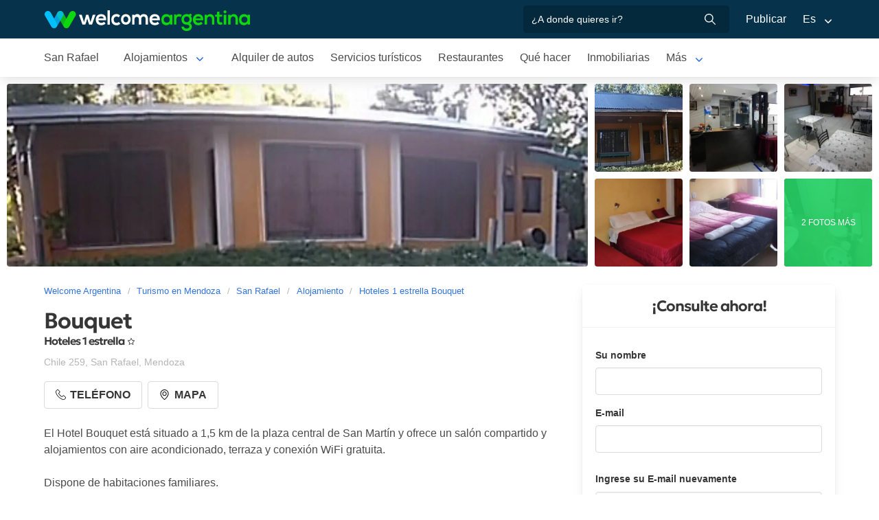

--- FILE ---
content_type: text/html; charset=utf-8
request_url: https://www.welcomeargentina.com/sanrafael/hotel-bouquet.html
body_size: 7749
content:
<!DOCTYPE html>
<html lang="es">
<head>
    <meta charset="UTF-8">
    <title>Hotel Bouquet San Rafael | Welcome Argentina</title>
    <meta name="description" content="Hoteles 1 estrella en San Rafael: Bouquet - fotos, mapa de ubicación, detalle de servicios, comentarios y calificación de los huéspedes">
    <link rel="shortcut icon" href="https://www.welcomeargentina.com/favicon.ico">
    <meta name="date" content="Monday, March 31, 2025 19:57:20">
    <meta name="viewport" content="width=device-width, initial-scale=1">
    <link rel="alternate" hreflang="es" href="https://www.welcomeargentina.com/sanrafael/hotel-bouquet.html">
    <link rel="alternate" hreflang="en" href="https://www.welcomeargentina.com/sanrafael/hotel-bouquet_i.html">
    <link rel="alternate" media="only screen and (max-width: 640px)" href="https://www.welcomeargentina.com/sanrafael/hotel-bouquet.html">
    <meta property="og:title" content=" Bouquet, San Rafael">
    <meta property="og:type" content="hotel">
    <meta property="og:url" content="https://www.welcomeargentina.com/sanrafael/hotel-bouquet.html">
    <meta property="og:image" content="https://www.welcomeargentina.com/plantillas/webp/56397-00.webp">
    <meta property="og:site_name" content="Welcome Argentina">
    <meta property="fb:admins" content="100002468004753">
        <meta property="og:latitude" content="-34.6141679000" />
        <meta property="og:longitude" content="-68.3326968000" />
    <meta property="og:street-address" content="Chile 259" />
    <meta property="og:locality" content="San Rafael">
    <meta property="og:region" content="Mendoza">
    <meta property="og:postal-code" content="5600" />
    <meta property="og:country-name" content="Argentina">
    <link rel="stylesheet" href="/css5_a_ficha_703.css">
    <script type="application/ld+json">
			{
				"@context": "https://schema.org",
				"@type": "LodgingBusiness",
				"name": "Bouquet",
				"description": "Hoteles 1 estrella en San Rafael: Bouquet - fotos, mapa de ubicación, detalle de servicios, comentarios y calificación de los huéspedes",
                "paymentAccepted": "Cash",
				"telephone":  "+542604652773",
                "photo": "https://www.welcomeargentina.com/plantillas/webp/56397-00.webp",
				"image": "https://www.welcomeargentina.com/plantillas/webp/56397-00.webp",
                "geo": {
					"@type": "GeoCoordinates",
					"latitude": "-34.6141679000",
					"longitude": "-68.3326968000"
				},
				"address" : 
					{ 
					"@type" : "PostalAddress",
					"addressCountry" : "AR",
                    "postalCode" : "5600",
					"addressLocality" : "San Rafael",
					"addressRegion" : "Mendoza",
					"streetAddress" : "Chile 259"
					}
			}
	</script>
      <meta name="referrer" content="strict-origin-when-cross-origin">
  <meta name="google-site-verification" content="6eNa-wwlZRGb0VctdqQlfuV1MiLki1plmUpzREfklOM" />

    

</head>

<body itemscope itemtype="http://schema.org/WebPage">

    <!-- Navegacion principal - logo - buscador - idiomas -->


    <nav class="navbar is-primary" role="navigation" aria-label="main navigation">
        <div class="container">
            <div class="navbar-brand">
                <a class="navbar-item" href="/">
                    <img src="/img5/svg/welcome-argentina.svg" alt="Welcome Argentina" width="300" height="40">
                </a>
            </div>

            <div class="navbar-menu">
                <div class="navbar-end">
                    <div class="navbar-item">
                        <form id="all" autocomplete="off">
                           <span class="modal-close is-large" aria-label="close"></span>
                            <p class="control has-icons-right">
                                <input class="input" type="text" id="search" name="search" rel="e" placeholder="¿A donde quieres ir?">
                                <span class="icon is-small is-right">
                                    <img src="..//img5/svg/search-w.svg" alt="Web" width="15" height="15" />
                                </span>
                            </p>
                            <p class="csj has-text-grey is-size-7"></p>
                            <div class="res">
                                <div class="mres"></div>
                            </div>
                        </form>
                    </div>
                    <a  href="/publicar/" class="navbar-item">
                    Publicar
                  </a>
                    <div class="navbar-item has-dropdown is-hoverable">
                        <a class="navbar-link">
                            Es
                        </a>

                        <div class="navbar-dropdown">
                            <a href="/sanrafael/hotel-bouquet.html" class="navbar-item">
                                Espanol
                            </a>
                            <a href="/sanrafael/hotel-bouquet_i.html" class="navbar-item">
                                English
                            </a>
                        </div>
                    </div>
                </div>
            </div>
        </div>
    </nav>


    <!-- Navegacion secundaria ciudad -->




    <nav class="navbar" role="navigation" aria-label="main navigation" id="navSec">
        <div class="container">
            <div class="navbar-brand">
                <a role="button" class="navbar-burger burger" aria-label="menu" aria-expanded="false" data-target="navbarBasicExample">
                    <span aria-hidden="true"></span>
                    <span aria-hidden="true"></span>
                    <span aria-hidden="true"></span>
                </a>
            </div>

            <div class="navbar-menu">
                <div class="navbar-start menu">

                    
                    <a href="/sanrafael/" class="navbar-item ">San Rafael</a>
                    

                    <div class="navbar-item a-dropdown is-hoverable">
                    <a href="/sanrafael/alojamientos.html" class="navbar-item navbar-link">Alojamientos</a>
                    <div class="navbar-dropdown">
                    <a href="/sanrafael/alojamientos.html" class="navbar-item">Todos los Alojamientos</a>
                    <a href="/sanrafael/cabanas.html" class="navbar-item">Cabañas</a>
                    <a href="/sanrafael/hoteles.html" class="navbar-item">Hoteles</a>
                    <a href="/sanrafael/hosterias.html" class="navbar-item">Hosterías</a>
                    <a href="/sanrafael/alquiler-temporario.html" class="navbar-item">Alquiler temporario</a>
                    <a href="/sanrafael/departamentos.html" class="navbar-item">Departamentos</a>
                    <a href="/sanrafael/hostels.html" class="navbar-item">Hostels</a>
                    <a href="/sanrafael/alojamientos-valle-grande.html" class="navbar-item">Alojamiento en Valle Grande</a>
                    </div>
                    </div>

                    
                    <a href="/sanrafael/alquilerdeautos.html" class="navbar-item ">Alquiler de autos</a>
                    

                    
                    <a href="/sanrafael/serviciosturisticos.html" class="navbar-item ">Servicios turísticos</a>
                    

                    
                    <a href="/sanrafael/gastronomia.html" class="navbar-item ">Restaurantes</a>
                    

                    
                    <a href="/sanrafael/paseos.html" class="navbar-item ">Qué hacer</a>
                    

                    
                    <a href="/sanrafael/inmobiliario.html" class="navbar-item ">Inmobiliarias</a>
                    

                    
                    <a href="/sanrafael/fotografias.html" class="navbar-item ">Galería de fotos</a>
                    

                    
                    <a href="/sanrafael/comollegar.html" class="navbar-item ">Cómo llegar</a>
                    

                    
                    <a href="/sanrafael/compras.html" class="navbar-item ">Qué comprar</a>
                    

                    
                    <a href="/sanrafael/informaciongeneral.html" class="navbar-item ">Información general</a>
                    

                    
                    <a href="/sanrafael/mapa.html" class="navbar-item ">Mapa de la ciudad</a>
                    

                    
                    <a href="/sanrafael/historia.html" class="navbar-item ">Historia</a>
                    
                    <div class="navbar-item has-dropdown is-hoverable">
                        <a class="navbar-link">
                            Más
                        </a>
                        <div class="navbar-dropdown vermas">

                        </div>
                    </div>
                </div>
            </div>
        </div>
    </nav>


 
    <!-- Fotos de cabecera y galeria de fotos -->

            <div class="top" id="gallery">
                   <div class="fotog">
            <img src="../plantillas/webp/56397-top.webp?1743451040" alt="Hoteles 1 estrella Bouquet">
            </div>
                        <a href="/plantillas/webp/grandes/56397-00Gr.webp?1743451040" data-pswp-width="1024" data-pswp-height="768" class="f-00">
                                <img src="/plantillas/webp/56397-00.webp?1743451040" alt="Hoteles 1 estrella Bouquet">
                                
                        </a>
                        <a href="/plantillas/webp/grandes/56397-01Gr.webp?1743451040" data-pswp-width="1024" data-pswp-height="768" class="f-01">
                                <img src="/plantillas/webp/56397-01.webp?1743451040" alt="Hoteles 1 estrella Bouquet">
                                
                        </a>
                        <a href="/plantillas/webp/grandes/56397-02Gr.webp?1743451040" data-pswp-width="1024" data-pswp-height="768" class="f-02">
                                <img src="/plantillas/webp/56397-02.webp?1743451040" alt="Hoteles 1 estrella Bouquet">
                                
                        </a>
                        <a href="/plantillas/webp/grandes/56397-03Gr.webp?1743451040" data-pswp-width="1024" data-pswp-height="768" class="f-03">
                                <img src="/plantillas/webp/56397-03.webp?1743451040" alt="Hoteles 1 estrella Bouquet">
                                
                        </a>
                        <a href="/plantillas/webp/grandes/56397-04Gr.webp?1743451040" data-pswp-width="1024" data-pswp-height="768" class="f-04">
                                <img src="/plantillas/webp/56397-04.webp?1743451040" alt="Hoteles 1 estrella Bouquet">
                                
                        </a>
                        <a href="/plantillas/webp/grandes/56397-05Gr.webp?1743451040" data-pswp-width="1024" data-pswp-height="768" class="f-05">
                                <img src="/plantillas/webp/56397-05.webp?1743451040" alt="Hoteles 1 estrella Bouquet">
                                <span class="is-size-7">2 FOTOS MÁS</span>
                        </a>
                        <a href="/plantillas/webp/grandes/56397-06Gr.webp?1743451040" data-pswp-width="1024" data-pswp-height="768" class="f-06">
                                <img src="/plantillas/webp/56397-06.webp?1743451040" alt="Hoteles 1 estrella Bouquet">
                                
                        </a>
                        <a href="/plantillas/webp/grandes/56397-07Gr.webp?1743451040" data-pswp-width="1024" data-pswp-height="768" class="f-07">
                        </a>
        </div>


    <div class="container">
        <div class="columns">
            <div class="column">
                <!-- Breadcrumbs -->
        <nav class="breadcrumb" aria-label="breadcrumbs">
            <ol class="breadcrumb" itemprop="breadcrumb" itemscope itemtype="http://schema.org/BreadcrumbList">
                <li itemprop="itemListElement" itemscope="" itemtype="http://schema.org/ListItem"><a href="/" itemprop="item" title="Welcome Argentina"><span itemprop="name">Welcome Argentina</span></a>
                    <meta itemprop="url" content="/">
                    <meta itemprop="position" content="1" />
                </li>
                <li itemprop="itemListElement" itemscope="" itemtype="http://schema.org/ListItem"><a href="/provincia-mendoza/" itemprop="item" title="Turismo en Mendoza"><span itemprop="name">Turismo en Mendoza</span></a>
                    <meta itemprop="url" content="/provincia-mendoza/">
                    <meta itemprop="position" content="2" />
                </li>
                <li itemprop="itemListElement" itemscope="" itemtype="http://schema.org/ListItem"><a href="/sanrafael/" itemprop="item" title="San Rafael"><span itemprop="name">San Rafael</span></a>
                    <meta itemprop="url" content="/sanrafael/">
                    <meta itemprop="position" content="3" />
                </li>
                <li itemprop="itemListElement" itemscope="" itemtype="http://schema.org/ListItem"><a href="/sanrafael/alojamientos.html" itemprop="item" title="Alojamiento"><span itemprop="name">Alojamiento</span></a>
                    <meta itemprop="url" content="/sanrafael/alojamientos.html">
                    <meta itemprop="position" content="4" />
                </li>
                <li itemprop="itemListElement" itemscope="" itemtype="http://schema.org/ListItem"><a href="/sanrafael/hotel-bouquet.html" itemprop="item" title="Hoteles 1 estrella Bouquet"><span itemprop="name">Hoteles 1 estrella Bouquet</span></a>
                    <meta itemprop="url" content="/sanrafael/hotel-bouquet.html">
                    <meta itemprop="position" content="5" />
                </li>
            </ol>
        </nav>

                <!-- Nombre y categoria -->
                <div class="content" itemscope itemtype="http://www.schema.org/LodgingBusiness">

                <hgroup>
                    <h1 itemprop="name" class="title is-3">Bouquet</h1>
                    <h2 class="subtitle is-6">Hoteles 1 estrella <span class="estrellas una"></span></h2>
                </hgroup>
                

                <!-- Datos de contacto - mapa - telefonos - whatsapp - sitio web -->

                <p class="has-text-grey-light">
                    <small itemprop="address" itemscope itemtype="http://schema.org/PostalAddress">
                        <span itemprop="streetAddress">Chile 259</span>, <span itemprop="addressLocality">San Rafael</span>, <span itemprop="addressRegion">Mendoza</span>
                    </small>
                </p>
                
                <div class="buttons">


                            <span class="button" id="tel" data-reck="te-56397-d"><img src="https://www.welcomeargentina.com/img5/svg/telefono.svg" alt="Telefono" width="15" height="15" /> Teléfono</span>
                        
                        
                        <span class="button" id="map" data-lat="-34.6141679000"  data-lon="-68.3326968000" data-nom="Bouquet" data-rub="Hoteles 1 estrella"  data-dir="Chile 259"><img src="https://www.welcomeargentina.com/img5/svg/mapa.svg" alt="Mapa" width="15" height="15" /> Mapa</span>
                        
                </div>
                


                <div id="telefonoh" class="notification is-info is-light">
                    <button class="delete"></button>
                    
                     <span>Teléfono<strong> <span itemprop="telephone">+54 260-4652773</span></strong></span>
                </div>
                
                <!-- Promociones  -->
                 
                 <!-- Descripcion -->

                <p id="sc" class="m">El Hotel Bouquet está situado a 1,5 km de la plaza central de San Martín y ofrece un salón compartido y alojamientos con aire acondicionado, terraza y conexión WiFi gratuita.<br />
<br />
Dispone de habitaciones familiares.<br />
<br />
</p>
                <a onclick="verMas()" id="morebtn"><strong>Leer más ↓</strong></a>

                <!-- Servicios -->

                   <div class="box has-text-grey mb-4">
                    <h3 class="subtitle is-5">Servicios de Bouquet</h3>
                    <hr>
                    <ul class="servicios">
                            <li>Aire acondicionado</li>
                            <li>Cafetera</li>
                            <li>Estacionamiento gratis</li>
                            <li>Microondas</li>
                            <li>Ropa blanca</li>
                            <li>Ropa de cama</li>
                            <li>Televisión</li>
                            <li>Tostadora</li>
                    </ul>
                    </div>
                
                

                
                
                <div class="seo-faq mt-6 mb-4" itemscope itemtype="https://schema.org/FAQPage">
                <h3 class="is-size-5">Preguntas Frecuentes sobre Bouquet</h3>
                <div class="accordion" itemscope itemprop="mainEntity" itemtype="https://schema.org/Question">
                <input type="checkbox" name="tab-43" id="tab-43">
                <label class="tab-label" for="tab-43">
                <h2 itemprop="name" class="faqh2">¿Bouquet cuenta con estacionamiento gratis?</h2>
                </label>
                <div itemscope itemprop="acceptedAnswer" itemtype="https://schema.org/Answer" class="tab-content">
                <span itemprop="text">
                <p>Si, Bouquet ofrece estacionamiento gratis</p>
                </span>
                </div>
                </div>
               </div>


            </div>
            </div>

            <!-- Columna derecha con formulario y promocion  -->
             
                <div class="column is-one-third mt-4 cons">

                    <!-- Formulario de contacto -->
                    <div class="panel ">
                       <p class="panel-heading has-text-centered">¡Consulte ahora!</p>
                       <div class="panel-form" id="pf">
                        <form method="post" name="form" id="formulario-email" onsubmit="postEnvia();return false;">
                            <input type="hidden" name="idcliente" value="56397">
                            <input type="hidden" name="vista" class="vista" value="1">
                            <input type="hidden" name="Dispositivo" class="Dispositivo" value="Escritorio">
                            <input type="hidden" name="uri" value="https://www.welcomeargentina.com/sanrafael/hotel-bouquet.html" class="referencia">
                            
                            
                            
                            
                                

                                <label for="Nombre" class="label">Su nombre</label>
                                <div class="control">
                                    <input name="Nombre" type="text" class="input Nombre" id="Nombre" required>
                                </div>
                                <div class="columns mt-1">
                                <div class="column">
                                <label for="Email" class="label">E-mail <small class="red" id="tem"></small></label>
                                <div class="control">
                                    <input name="Email" type="email" class="input Email" id="Email" autocomplete="on" required>
                                </div>
                                </div>
                                </div>
                                <div class="columns mt-1" id="cem2">
                                <div class="column">
                                <label for="Email2" class="label">Ingrese su E-mail nuevamente <small class="red" id="tem2"></small></label>
                                <div class="control">
                                    <input name="Email2" type="email" class="input Email" id="Email2" autocomplete="off" required>
                                    
                                </div>
                                </div>
                                </div>
                                 <fieldset>
                                    <div class="columns mt-1">
                                    <div class="column">
                                    <div class="radiobtn">
                                    <input type="radio" name="WhatsApp" id="WhatsApp" value="w" checked> 
                                    <label class="label w" for="WhatsApp">WhatsApp</label>
                                    </div>
                                    </div>
                                    <div class="column">
                                    <div class="radiobtn">
                                    <input type="radio" name="WhatsApp" id="Tele" value="t">
                                    <label class="label p" for="Tele"> Teléfono</label>
                                    </div>
                                    </div>
                                    </div>

                                    <div class="columns">
                                    <div class="column">
                                    <label for="Telefono" class="label"><small id="tipo">Ejemplo <strong>WhatsApp</strong> +54 XXX XXX XXXX</small></label>
                                    <input type="tel" name="Telefono" id="Telefono"  class="input Telefono" required>
                                    </div>
                                    </div>
                               </fieldset>
                               
                                <label for="CheckIn_CheckOut" class="label">Fecha ingreso / Fecha salida</label>
                                <div class="control has-icons-left">
                                    <input id="CheckIn_CheckOut" name="CheckIn_CheckOut" class="input CheckIn_CheckOut fecha" type="text" autocomplete="off" required>
                                    <span class="icon is-small is-left">
                                        <img src="https://www.welcomeargentina.com/img5/svg/calendar.svg" alt="Fecha" width="15" height="15" />
                                    </span>
                                </div>
                                <label class="checkbox" for="Fechas"><input type="checkbox" name="Fechas" id="Fechas" value="FechasFlexibles"> Dispongo de fechas flexibles para mi viaje</label>

                                   <div class="columns mt-1">
                                    <div class="column">
                                        <label for="Adultos" class="label">Adultos</label>
                                        <div class="select">
                                            <select name="Adultos" id="Adultos" class="Adultos" min="1" required>
                                                 <option value="1">1</option> <option value="2" selected="selected">2</option> <option value="3">3</option> <option value="4">4</option> <option value="5">5</option> <option value="6">6</option> <option value="7">7</option> <option value="8">8</option> <option value="9">9</option> <option value="10">10</option>
                                            </select>
                                        </div>
                                    </div>

                                    <div class="column">
                                        <label for="Menores" class="label">Menores</label>
                                        <div class="select">
                                            <select name="Menores" id="Menores" class="Menores" min="0" required>
                                                 <option value="0" selected="selected">0</option> <option value="1">1</option> <option value="2">2</option> <option value="3">3</option> <option value="4">4</option> <option value="5">5</option> <option value="6">6</option> <option value="7">7</option> <option value="8">8</option> <option value="9">9</option>
                                            </select>
                                        </div>
                                    </div>
                                </div>
                                <div class="mb-5">
                                <label for="Consulta" class="label">Consulta</label>
                                <div class="control">
                                    <textarea name="Consulta" rows="3" class="textarea Consulta" id="Consulta"></textarea>
                                </div>
                                </div>
                                <input type="submit" value="Enviar consulta" id="sf" class="button is-fullwidth is-info" data-reck="em-56397-d">
                                <label for="news" class="checkbox">
                                    <input type="checkbox" value="1" id="news" checked="checked" />
                                    Deseo recibir promociones y novedades en mi cuenta de correo</label>
                        </form>
                    </div>
                    </div>

                </div>
              
        </div>
    </div>


        <!-- Carrusel alojamiento -->
        <div class="container mt-5 mb-5" id="sl">
           <hr>
            <h2 class="subtitle is-4 has-text-centered mb-4"><a target="_blank" href="/sanrafael/alojamientos.html">Más alojamientos en  San Rafael</a></h2>
            <section class="section">
                <div class="container">


                    <div class="swiffy-slider slider-item-show4 slider-item-show2-sm slider-item-reveal slider-nav-visible slider-nav-page slider-indicators-round slider-indicators-outside slider-indicators-sm">
                       <ul class="slider-container">
                            <li class="card">
                                <div class="card-image is-relative">
                                    <figure class="image is-4by3">
                                        <a href="/sanrafael/cabanas-la-vinuela.html" target="_blank">
                                        <img src="/plantillas/webp/44751-00.webp" alt="Cabañas La Viñuela" data-reck="fo-44751-d">
                                            </a>
                                    </figure>
                                </div>
                                <div class="card-content">
                                    <p class="is-size-7">Cabañas 3 estrellas</p>
                                    <p class="title is-6"><a href="/sanrafael/cabanas-la-vinuela.html" target="_blank" data-reck="na-56397-d">Cabañas La Viñuela</a></p>

                                </div>
                            </li>
                            <li class="card">
                                <div class="card-image is-relative">
                                    <figure class="image is-4by3">
                                        <a href="/sanrafael/complejo-el-pueblo-escondido.html" target="_blank">
                                        <img src="/plantillas/webp/62367-00.webp" alt="Cabañas El Pueblo Escondido" data-reck="fo-62367-d">
                                            </a>
                                    </figure>
                                </div>
                                <div class="card-content">
                                    <p class="is-size-7">Cabañas</p>
                                    <p class="title is-6"><a href="/sanrafael/complejo-el-pueblo-escondido.html" target="_blank" data-reck="na-56397-d">Cabañas El Pueblo Escondido</a></p>

                                </div>
                            </li>
                            <li class="card">
                                <div class="card-image is-relative">
                                    <figure class="image is-4by3">
                                        <a href="/sanrafael/cabanas-posada-del-angel.html" target="_blank">
                                        <img src="/plantillas/webp/66183-00.webp" alt="Posadas del Angel" data-reck="fo-66183-d">
                                            </a>
                                    </figure>
                                </div>
                                <div class="card-content">
                                    <p class="is-size-7">Alojamiento </p>
                                    <p class="title is-6"><a href="/sanrafael/cabanas-posada-del-angel.html" target="_blank" data-reck="na-56397-d">Posadas del Angel</a></p>

                                </div>
                            </li>
                            <li class="card">
                                <div class="card-image is-relative">
                                    <figure class="image is-4by3">
                                        <a href="/sanrafael/cabanas-la-esperanza-del-valle.html" target="_blank">
                                        <img src="/plantillas/webp/61537-00.webp" alt="Cabañas La Esperanza del Valle" data-reck="fo-61537-d">
                                            </a>
                                    </figure>
                                </div>
                                <div class="card-content">
                                    <p class="is-size-7">Cabañas</p>
                                    <p class="title is-6"><a href="/sanrafael/cabanas-la-esperanza-del-valle.html" target="_blank" data-reck="na-56397-d">Cabañas La Esperanza del Valle</a></p>

                                </div>
                            </li>
                            <li class="card">
                                <div class="card-image is-relative">
                                    <figure class="image is-4by3">
                                        <a href="/sanrafael/cabanas-complejo-turistico-puelches.html" target="_blank">
                                        <img src="/plantillas/webp/62673-00.webp" alt="Complejo Turístico Puelches" data-reck="fo-62673-d">
                                            </a>
                                    </figure>
                                </div>
                                <div class="card-content">
                                    <p class="is-size-7">Cabañas</p>
                                    <p class="title is-6"><a href="/sanrafael/cabanas-complejo-turistico-puelches.html" target="_blank" data-reck="na-56397-d">Complejo Turístico Puelches</a></p>

                                </div>
                            </li>
                            <li class="card">
                                <div class="card-image is-relative">
                                    <figure class="image is-4by3">
                                        <a href="/sanrafael/cabanas-pinot-noir.html" target="_blank">
                                        <img src="/plantillas/webp/56540-00.webp" alt="Cabañas Pinot Noir" data-reck="fo-56540-d">
                                            </a>
                                    </figure>
                                </div>
                                <div class="card-content">
                                    <p class="is-size-7">Cabañas 3 estrellas</p>
                                    <p class="title is-6"><a href="/sanrafael/cabanas-pinot-noir.html" target="_blank" data-reck="na-56397-d">Cabañas Pinot Noir</a></p>

                                </div>
                            </li>
                            <li class="card">
                                <div class="card-image is-relative">
                                    <figure class="image is-4by3">
                                        <a href="/sanrafael/cabanas-posada-del-angel.html" target="_blank">
                                        <img src="/plantillas/webp/52520-00.webp" alt="Posadas del Angel" data-reck="fo-52520-d">
                                            </a>
                                    </figure>
                                </div>
                                <div class="card-content">
                                    <p class="is-size-7">Cabañas</p>
                                    <p class="title is-6"><a href="/sanrafael/cabanas-posada-del-angel.html" target="_blank" data-reck="na-56397-d">Posadas del Angel</a></p>

                                </div>
                            </li>
                            <li class="card">
                                <div class="card-image is-relative">
                                    <figure class="image is-4by3">
                                        <a href="/sanrafael/cabanas-tierra-virgen.html" target="_blank">
                                        <img src="/plantillas/webp/61523-00.webp" alt="Cabañas Tierra Virgen" data-reck="fo-61523-d">
                                            </a>
                                    </figure>
                                </div>
                                <div class="card-content">
                                    <p class="is-size-7">Cabañas</p>
                                    <p class="title is-6"><a href="/sanrafael/cabanas-tierra-virgen.html" target="_blank" data-reck="na-56397-d">Cabañas Tierra Virgen</a></p>

                                </div>
                            </li>
                            <li class="card">
                                <div class="card-image is-relative">
                                    <figure class="image is-4by3">
                                        <a href="/sanrafael/cabanas-suenos-de-estacion.html" target="_blank">
                                        <img src="/plantillas/webp/48062-00.webp" alt="Sueños de Estación" data-reck="fo-48062-d">
                                            </a>
                                    </figure>
                                </div>
                                <div class="card-content">
                                    <p class="is-size-7">Cabañas</p>
                                    <p class="title is-6"><a href="/sanrafael/cabanas-suenos-de-estacion.html" target="_blank" data-reck="na-56397-d">Sueños de Estación</a></p>

                                </div>
                            </li>
                            <li class="card">
                                <div class="card-image is-relative">
                                    <figure class="image is-4by3">
                                        <a href="/sanrafael/cabanas-suenos-de-estacion.html" target="_blank">
                                        <img src="/plantillas/webp/48061-00.webp" alt="Sueños de Estación" data-reck="fo-48061-d">
                                            </a>
                                    </figure>
                                </div>
                                <div class="card-content">
                                    <p class="is-size-7">Cabañas 3 estrellas</p>
                                    <p class="title is-6"><a href="/sanrafael/cabanas-suenos-de-estacion.html" target="_blank" data-reck="na-56397-d">Sueños de Estación</a></p>

                                </div>
                            </li>
                            <li class="card">
                                <div class="card-image is-relative">
                                    <figure class="image is-4by3">
                                        <a href="/sanrafael/hotelboutique-tierra-mora.html" target="_blank">
                                        <img src="/plantillas/webp/64245-00.webp" alt="Tierra Mora" data-reck="fo-64245-d">
                                            </a>
                                    </figure>
                                </div>
                                <div class="card-content">
                                    <p class="is-size-7">Departamentos</p>
                                    <p class="title is-6"><a href="/sanrafael/hotelboutique-tierra-mora.html" target="_blank" data-reck="na-56397-d">Tierra Mora</a></p>

                                </div>
                            </li>
                            <li class="card">
                                <div class="card-image is-relative">
                                    <figure class="image is-4by3">
                                        <a href="/sanrafael/cabanas-elita.html" target="_blank">
                                        <img src="/plantillas/webp/62615-00.webp" alt="Cabañas Elita" data-reck="fo-62615-d">
                                            </a>
                                    </figure>
                                </div>
                                <div class="card-content">
                                    <p class="is-size-7">Cabañas 2 estrellas</p>
                                    <p class="title is-6"><a href="/sanrafael/cabanas-elita.html" target="_blank" data-reck="na-56397-d">Cabañas Elita</a></p>

                                </div>
                            </li>
                            <li class="card">
                                <div class="card-image is-relative">
                                    <figure class="image is-4by3">
                                        <a href="/sanrafael/hotelboutique-tierra-mora.html" target="_blank">
                                        <img src="/plantillas/webp/41257-00.webp" alt="Tierra Mora" data-reck="fo-41257-d">
                                            </a>
                                    </figure>
                                </div>
                                <div class="card-content">
                                    <p class="is-size-7">Hoteles 3 estrellas</p>
                                    <p class="title is-6"><a href="/sanrafael/hotelboutique-tierra-mora.html" target="_blank" data-reck="na-56397-d">Tierra Mora</a></p>

                                </div>
                            </li>
                            <li class="card">
                                <div class="card-image is-relative">
                                    <figure class="image is-4by3">
                                        <a href="/sanrafael/cabanas-las-turquitas.html" target="_blank">
                                        <img src="/plantillas/webp/62731-00.webp" alt="Cabañas Las Turquitas" data-reck="fo-62731-d">
                                            </a>
                                    </figure>
                                </div>
                                <div class="card-content">
                                    <p class="is-size-7">Cabañas</p>
                                    <p class="title is-6"><a href="/sanrafael/cabanas-las-turquitas.html" target="_blank" data-reck="na-56397-d">Cabañas Las Turquitas</a></p>

                                </div>
                            </li>
                            <li class="card">
                                <div class="card-image is-relative">
                                    <figure class="image is-4by3">
                                        <a href="/sanrafael/cabanas-econature.html" target="_blank">
                                        <img src="/plantillas/webp/61524-00.webp" alt="Cabañas Econature" data-reck="fo-61524-d">
                                            </a>
                                    </figure>
                                </div>
                                <div class="card-content">
                                    <p class="is-size-7">Cabañas 3 estrellas</p>
                                    <p class="title is-6"><a href="/sanrafael/cabanas-econature.html" target="_blank" data-reck="na-56397-d">Cabañas Econature</a></p>

                                </div>
                            </li>
                        <li class="card">
                            <div class="card-image is-relative">
                                <figure class="image is-4by3">
                                    <a href="/sanrafael/alojamientos.html"><img src="https://www.welcomeargentina.com/img5/sfa.png" alt="Ver más alojamientos"></a>
                                </figure>
                            </div>
                            <div class="card-content">
                                <p class="is-size-7">San Rafael</p>
                                <p class="title is-6"><a href="/sanrafael/alojamientos.html">Ver más alojamientos</a></p>
                            </div>
                        </li>
                    </ul>
                    <button type="button" class="slider-nav"></button>
                    <button type="button" class="slider-nav slider-nav-next"></button>
                     </div>
                </div>
            </section>
        </div>




    <!-- Pie de pagina -->
    <footer class="footer">
        <div class="container">
            <div class="columns">
                <div class="column is-two-fifths">
                    <p class="is-size-4">Suscripción al newsletter</p>
                    <form id="newsletter" name="newsletter" method="post"  class="columns is-multiline">
                       <div class="column is-half">
                        <input type="hidden" name="msg" value="Muchas gracias por suscribirse a nuestro newsletter!&lt;br&gt;Pronto estaremos en contacto.">
                        <div>
                        <label for="Nombrenews" class="label">Su nombre y apellido</label>
                        <div class="control has-icons-left">
                            <input name="Nombre" id="Nombrenews" type="text" class="input" placeholder="Su nombre y apellido" required>
                            <span class="icon is-small is-left">
                                <img src="/img5/svg/user.svg" alt="Newsletter" width="15" height="15" />
                            </span>
                        </div>
                        </div>
                        </div>
                        <div class="column is-half">
                        <label for="Emailnews" class="label">Ingrese su Email</label>
                        <div class="control has-icons-left">
                            <input name="Email" id="Emailnews" type="email" class="input" placeholder="Ingrese su Email" required>
                            <span class="icon is-small is-left">
                                <img src="/img5/svg/email.svg" alt="Newsletter" width="15" height="15" />
                            </span>
                        </div>
                        </div>
                        <div class="column is-full">
                        <button class="button is-dark">¡Suscribite!</button>
                        </div>
                    </form>
                </div>
                <div class="column has-text-right">
                    <div class="buttons is-right">
                        <a href="https://www.facebook.com/WelcomeArgentina" class="button social" target="_blank">
                            <span class="icon is-small">
                                <img src="/img5/svg/facebook.svg" alt="Facebook" width="20">
                            </span>
                        </a>
                        <a href="https://www.instagram.com/welcomeargentinaok" class="button social" target="_blank" rel="noopener">
                            <span class="icon is-small">
                                 <img src="/img5/svg/instagram.svg" alt="Instagram"  width="20" height="20">
                            </span>
                        </a>
                    </div>
                    <p><a href="/publicar/empresa.html" target="_blank">Quienes somos</a> - <a href="#modal-tyc" onclick="return false;" id="tyc">Términos y condiciones</a> - <a href="#modal-ctc" onclick="return false;" id="ctc">Contacto</a> - <a  href="/publicar/">Publicar establecimiento</a></p>
                    <p class="is-size-7">Ratings and Reviews: &copy; TripAdvisor<br>
                        <a href="/">Welcome Argentina</a> - Información turística sobre <a href="/sanrafael/">San Rafael</a> - Argentina - Bouquet - Hoteles 1 estrella<br>
                        © 2003-2026 Prohibida su reproducción total o parcial. Derechos de Autor 675246 Ley 11723

                    </p>

                </div>
            </div>
        </div>
    </footer>

    <div class="brands">
        <div class="container">
            <img src="/img5/ipwcwu-h.webp" width="430" height="45" usemap="#ipwcwu-h">
            <map name="ipwcwu-h">
                <area target="_blank" href="/r?c=ip" coords="7,23,144,43" shape="rect">
                <area target="_blank" href="/r?c=wc" coords="152,23,275,43" shape="rect">
                <area target="_blank" href="/r?c=wu" coords="281,23,428,43" shape="rect">
            </map>
        </div>
    </div>
    
    
    <!-- Modal mapa -->

    <div class="modal" id="modal-mapa">
        <div class="modal-background"></div>
        <div class="modal-content">

        <div id="mapa">
            
        </div>

        </div>
        <button class="modal-close is-large" aria-label="close"></button>
        </div>

        
        
   
    <div class="modal" id="selcor">
    <div class="modal-background"></div>
    <div class="modal-content">
    <div class="box">

    <div class="tit">Alojamientos Favoritos <button class="close" onclick="closeAll()"></button></div>
    <form method="post" id="formsel" name="formsel" onsubmit="postEnviaf();return false;">
    <div id='items'>
     </div>
     </form>

    </div>
    </div>
    <button class="modal-close is-large" aria-label="close"></button>
    </div>
    
    <!-- Modal envia mas -->
    
    <div class="modal" id="enviamas">
    <div class="modal-background"></div>
    <div class="modal-content">
    <div class="box">

    <form method="post" id="formmas" onsubmit="EnviaMasivo();return false;">
        <input name="Referencia" type="hidden" value="San Rafael > Hoteles 1 estrella">
        <input name="UrlReferencia" type="hidden" value="">
        <input name="idcliente" type="hidden" value="56397">
        <input type="hidden" name="vista" class="vista" value="1">
        <div id='itemsf'>
        </div>
     </form>

    </div>
    </div>
    <button class="modal-close is-large" aria-label="close"></button>
    </div>
    
    <!-- Modal envia success -->
    
    <div class="modal" id="success">
    <div class="modal-background"></div>
    <div class="modal-content">
    <div class="box" id="msj">

    </div>
    </div>
    <button class="modal-close is-large" aria-label="close"></button>
    </div>
    
    <!-- Modal mas comentarios -->
    
    <div class="modal" id="mmascom">
    <div class="modal-background"></div>
    <div class="modal-content">
    <div class="box" id="comentc">

    </div>
    </div>
    <button class="modal-close is-large" aria-label="close"></button>
    </div>

    <!-- Modal terminos y condiciones -->

    <div class="modal" id="modal-tyc">
        <div class="modal-background"></div>
        <div class="modal-card">
            <header class="modal-card-head">
                <p class="modal-card-title">Terminos y condiciones</p>
            </header>
            <section class="modal-card-body">
            </section>
            <footer class="modal-card-foot">
            </footer>
        </div>
        <button class="modal-close is-large" aria-label="close"></button>
    </div>

    <!-- Modal contacto -->

    <div class="modal" id="modal-ctc">
        <div class="modal-background"></div>
        <div class="modal-card">
            <header class="modal-card-head">
                <p class="modal-card-title">Contacto</p>
            </header>
            <section class="modal-card-body">
            </section>
            <footer class="modal-card-foot">
                <small>* Recuerde completar sus datos correctamente para poder recibir una respuesta.</small>
            </footer>
        </div>
        <button class="modal-close is-large" aria-label="close"></button>
    </div>

    <script>
        const Idioma = "e";
        const Ttel ="Ejemplo <strong>Teléfono</strong>";
        const Twap ="Ejemplo <strong>WhatsApp</strong>";
        const IDcliente = 56397;
        const IDciudad = 131;
        const IDrubro = 5;
        const Rubro = "Hoteles 1 estrella";
        const IDopcion = 1;
        const Masivo = 1;
        const Tgras = "Gracias";
        const Mensaje = ", su mensaje se ha enviado con éxito!";
        const ErrorMensaje = "";
        const Em_error = "Los datos no coinciden";
        const Em_errorv = "E-mail inválido";
        const Teliminado = "Eliminado de favoritos";
        const Formwap = "1";
        const Paismin = "ar";
        const Ddi = "+54"; 
    </script>
    <link rel="stylesheet" href="/css5/fuente/photoswipe.css">
    <script type="module">
        import PhotoSwipeLightbox from '/js5/fuente/a-photoswipe-lightbox.esm.min.js';
        const lightbox = new PhotoSwipeLightbox({
            gallery: '#gallery',
            children: 'a',
            pswpModule: () => import('/js5/fuente/a-photoswipe.esm.min.js')
        });
        lightbox.init();
    </script>
    <script type="module">
        import {swiffyslider} from '/js5/fuente/swiffy-slider.esm.min.js'; 
        window.swiffyslider = swiffyslider; 
        window.swiffyslider.init();
    </script>
    <script async src="/js5_a_ficha_369.js"></script>
  <script type="text/javascript">
     var _paq = window._paq = window._paq || [];
  </script>  




</body>
</html>